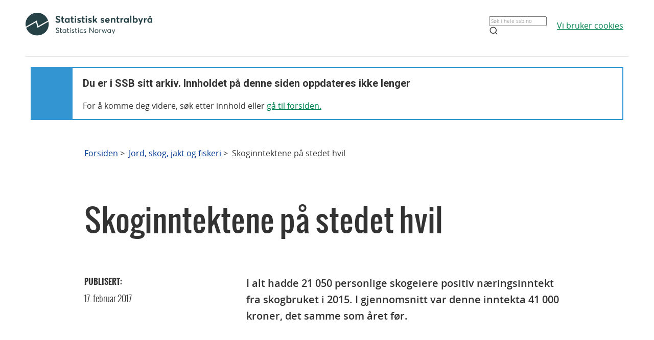

--- FILE ---
content_type: text/html;charset=utf-8
request_url: https://www.ssb.no/jord-skog-jakt-og-fiskeri/artikler-og-publikasjoner/skoginntektene-pa-stedet-hvil
body_size: 5510
content:
<!DOCTYPE html><html lang="no" class="nytt-stilsett-2017"><head>
      <meta http-equiv="Content-Type" content="text/html; charset=utf-8"><meta name="description" content="I alt hadde 21 050 personlige skogeiere positiv næringsinntekt fra skogbruket i 2015. I gjennomsnitt var denne inntekta 41 000 kroner, det samme som året før.">
<meta property="og:description" content="I alt hadde 21 050 personlige skogeiere positiv næringsinntekt fra skogbruket i 2015. I gjennomsnitt var denne inntekta 41 000 kroner, det samme som året før.">
<meta property="og:image" content="https://www.ssb.no/_public/skins/advanced/ssb.no/images/SSB_logo_fb.png">
<meta property="og:image:width" content="600">
<meta property="og:image:height" content="315">
<meta property="og:locale" content="nb_NO">
<meta property="og:site_name" content="ssb.no">
<meta property="og:title" content="Skoginntektene på stedet hvil">
<meta property="og:type" content="article">
<meta property="og:url" content="https://www.ssb.no/jord-skog-jakt-og-fiskeri/artikler-og-publikasjoner/skoginntektene-pa-stedet-hvil">
<meta name="twitter:card" content="summary">
<meta name="twitter:description" content="I alt hadde 21 050 personlige skogeiere positiv næringsinntekt fra skogbruket i 2015. I gjennomsnitt var denne inntekta 41 000 kroner, det samme som året før.">
<meta name="twitter:domain" content="www.ssb.no">
<meta name="twitter:site" content="@ssbnytt">
<meta name="twitter:title" content="Skoginntektene på stedet hvil">
<meta name="twitter:url" content="https://www.ssb.no/jord-skog-jakt-og-fiskeri/artikler-og-publikasjoner/skoginntektene-pa-stedet-hvil">
      <title>Skoginntektene på stedet hvil - SSB</title>
      <link href="/_public/skins/advanced/ssb.no/styles/bundleMenu.css?_ts=17ee83c78ea" type="text/css" rel="stylesheet" media="screen">
      <link href="/_public/skins/advanced/ssb.no/styles/styles.css?_ts=18713b601cf" type="text/css" rel="stylesheet">
      <link rel="stylesheet" type="text/css" href="/_public/skins/advanced/ssb.no/styles/jquery-ui-1.12.1.custom.css?_ts=16990a6f38a"><!--[if lt IE 7]>
      <link rel="stylesheet" type="text/css" href="/_public/skins/advanced/ssb.no/styles/ie6.css?_ts=16990a6f387"><![endif]-->
      <link href="/_public/skins/advanced/ssb.no/styles/select2.min.css?_ts=16990a6f38a" type="text/css" rel="stylesheet">
      <link href="/_public/skins/advanced/ssb.no/styles/print.css?_ts=18713b601cb" type="text/css" rel="stylesheet" media="print">
      <link href="/_public/skins/advanced/ssb.no/styles/responsive.css?_ts=18713b601cc" type="text/css" rel="stylesheet" media="screen">
      <link rel="shortcut icon" href="/_public/skins/advanced/ssb.no/images/favicon.ico?_ts=16990a6f35d" type="image/x-icon">
      <link rel="alternate" type="application/rss+xml" title="Nyheter fra Statistisk sentralbyrå" href="/rss">
      <link rel="alternate" type="application/rss+xml" title="Kommende publiseringer fra Statistisk sentralbyrå" href="/rss/statkal">
      <link rel="alternate" type="application/rss+xml" title="De siste oppdaterte tabellene i Statistikkbanken" href="/rss/statbank">
      <meta name="viewport" content="width=device-width">
      <meta name="format-detection" content="telephone=no"><script src="/_public/skins/advanced/ssb.no/scripts/jquery.min.js?_ts=16990a6f371" type="text/javascript" charset="utf-8"></script><script src="/_public/skins/advanced/ssb.no/scripts/jquery-ui-1.12.1.custom.min.js?_ts=16990a6f371" type="text/javascript" charset="utf-8"></script><script type="text/javascript" src="/_public/skins/advanced/ssb.no/scripts/ssb.min.js?_ts=17ee83c78e9"></script><script type="text/javascript">
            jQuery.extend(jQuery.validator.messages, {
            required: "Feltet må fylles ut",
            email: "Mailadressen er ugyldig",
            number: "Kun tall er tillatt",
            digits: "Kun tall er tillatt",
            date: "Dato er ugyldig",
            dateISO: "Dato er ugyldig (ISO)"
            });

            var regexMeldingFeilmelding = "Ulovlige tegn i meldingsfeltet, vennligst fjern disse tegnene:"; 

        </script><meta name="page" content="319650">
      <meta name="page" categorykey="39">
   <style>
  .topRow {
    width: 100%;
    margin: 10px auto;
    min-height: 80px;
    display: grid;
    align-items: center;
    justify-content: normal;
    gap: 20px;
    grid-template-columns: 1fr 1fr auto auto;
    grid-template-areas: "logo . search cookies";
  }

  @media screen and (max-width: 992px) {
    .logo {
      grid-area: logo;
      height: 25px;
      width: 124px;
      margin: 10px;
    }

    .topRow {
      display: grid;
      gap: 5px;
      grid-template-columns: repeat(3, 1fr);
      grid-template-areas:
        "logo . cookies"
        "logo . cookies"
        "search search search";
    }

    .searchBoxIcon {
      width: 16px;
      height: 16px;
      right: 20px;
      top: 14px;
      position: absolute;

      svg {
        color: #00824d;
      }
    }

    .cookies {
      grid-area: cookies;
    }

    .topSearch {
      max-width: 100% !important;
      justify-self: center;
    }

  }

  .header-content a {
    color: #00824D;
    font-size: 16px;
    font-family: Open Sans;
    font-weight: 400;
    text-decoration: underline;
    line-height: 28px;
    word-wrap: break-word;
  }

  .header-right {
    /* display: grid; */
    /* gap: 20px; */
    /* grid-column: 2; */
    align-items: center;

    & a {
      width: 100%;
      height: 100%;
      justify-content: flex-end;
      align-items: center;
      display: inline-flex;
    }
  }

  .logo {
    grid-area: logo;
    height: 50px;
    width: 248px;
    /* grid-column: 1; */
  }

  .cookies {
    /* grid-column: 2; */
    word-break: keep-all;
    grid-area: cookies;
    justify-self: end;
    min-width: 140px;
  }

  .topSearch {
    grid-area: search;
    max-width: 225px;
    position: relative;
    justify-self: end;
    width: 100%;

    &:hover {
      input {
        border: 1px solid #00824d;
        outline: 1px solid #00824d;
      }
    }

    >.searchBoxIcon {
      width: 16px;
      height: 16px;
      left: unset;
      right: 30px;
      top: 12px;
      position: absolute;

      svg {
        color: #00824d;
      }
    }

    label {
      color: #162327;
      cursor: text;
      font-size: 14px;
      margin-bottom: 5px;
      user-select: none;
    }

    input {
      font-family: Roboto;
      font-size: 16px;
      background: white;
      border: 1px solid #274247;
      box-sizing: border-box;
      color: #162327;
      font-size: 16px;
      height: 44px;
      padding: 12px;
      text-overflow: ellipsis;
      width: 100%;

      &:focus {
        border: 1px solid #00824d;
        outline: 1px solid #00824d;
        outline-offset: 0;
      }
    }
  }

  .banner {
    width: 100%;
    height: 100%;
    position: relative;
    padding: 0 10px 0;
  }

  .banner-box {
    min-height: 100px;
    left: 0px;
    top: 0px;
    background: white;
    border: 2px #3396D2 solid;
    display: grid;
    grid-template-columns: 80px 1fr;
    grid-template-rows: 1fr 1fr;
  }


  .banner-left-icon {
    min-height: 100px;
    background: #3396D2;
    grid-column-start: 1;
    grid-column-end: 2;
    grid-row-start: 1;
    grid-row-end: 3;
    position: relative;

    .info-icon-container {
      width: 32px;
      height: 32px;
      position: absolute;
      top: 50%;
      left: 50%;
      margin: -27px 0 0 -16px;

      >.info-icon-circle {
        width: 32px;
        height: 32px;
        left: 0px;
        top: 0px;
        position: absolute;
        border-radius: 9999px;
        border: 2px white solid;
      }

      >.info-icon-line {
        width: 1.60px;
        height: 7.5px;
        left: 15.20px;
        top: 16px;
        position: absolute;
        border-radius: 3px;
        border: 1.2px white solid;
      }

      >.info-icon-dot {
        width: 1.60px;
        height: 1.60px;
        left: 15.21px;
        top: 8.80px;
        position: absolute;
        border-radius: 3px;
        border: 1.2px white solid;
      }

    }
  }

  .banner-first {
    grid-column-start: 2;
    grid-row-start: 1;
    font-size: 2em;
    font-family: Roboto;
    font-weight: 700;
    word-break: break-word;
    padding: 20px 0 0 20px;
  }

  .banner-second {
    grid-column-start: 2;
    grid-row-start: 2;
    padding: 10px 0 0 20px;
    font-size: 16px;
    font-family: Open Sans;
    font-weight: 400;
    word-break: break-word;

    >a {
      color: #00824D;
    }

  }

  #footerContent {
    max-width: 1100px;
    margin: 0 auto;
  }
</style></head>
   <body class="innholdsside">
      <div class="sitewrapper unsupported-browser-alert">
         <h4>CSS-filen ble ikke lasted ned korrekt, skjermleseren støtter ikke CSS, eller din versjon av Internet Explorer er for gammel
            for dette nettstedet.
         </h4>
         <p>For å få en best mulig opplevelse av å bruke våre nettsider, bør du bruke en nyere versjon av Internet Explorer eller alternative
            nettlesere. Hvis du bruker en jobb-PC, bør du kontakte IT-ansvarlig.
         </p>
      </div>
      <div class="sitewrapper">
         <noscript>
            <p>Denne siden vises best med JavaScript aktivert.</p>
            <p><a href="http://www.enable-javascript.com/no/" target="_blank">Hvordan og hvorfor aktivere JavaScript i nettleseren</a></p>
         </noscript>
      </div>
      <div class="header-wrapper">
         <div class="container">
            <div class="row">
               <div class="col">
                  <header id="headerArchive" class="header-content">
    <div class="topRow">
        <a href="/" class="logo" title="Lenke til forsiden"><img src="/_public/skins/advanced/ssb.no/images/SVG/SSB_logo_black.svg" alt="SSB Logo"></a>
        <form class="topSearch" action="/sok" method="get">
            <input id="searchbox" type="text" name="sok" placeholder="">
            <script>
                document.getElementById("searchbox").placeholder = window.location.pathname.split("/")[1] === 'en' ? "Search in all of ssb.no" : "Søk i hele ssb.no"
            </script>
            <div class="searchBoxIcon">
                <svg xmlns="http://www.w3.org/2000/svg" width="18" height="18" viewBox="0 0 24 24" fill="none" stroke="currentColor" stroke-width="2" stroke-linecap="round" stroke-linejoin="round">
                    <circle cx="11" cy="11" r="8"></circle>
                    <line x1="21" y1="21" x2="16.65" y2="16.65"></line>
                </svg>
            </div></form>
        
        <div class="cookies">
            <a href="/omssb/personvern/informasjonskapsler">
                <script>
                    window.location.pathname.split("/")[1] === 'en' ? document.write("We use cookies") : document.write("Vi bruker cookies")
                </script>
            </a>
        </div>
    </div>
    <hr>
    <div class="banner">
        <div class="banner-box">
            <div class="banner-left-icon">
                <div class="info-icon-container">
                    <div class="info-icon-circle">
                    </div>
                    <div class="info-icon-dot">
                    </div>
                    <div class="info-icon-line">
                    </div>
                </div>
            </div>
            <div class="banner-first">
                <script>
                    window.location.pathname.split("/")[1] === 'en' ? document.write("You are in SSB's archive. The content on this page is no longer updated") : document.write("Du er i SSB sitt arkiv. Innholdet på denne siden oppdateres ikke lenger")
                </script>
            </div>
            <div class="banner-second">
                <script>
                    window.location.pathname.split("/")[1] === 'en' ? document.write("To continue, search for content or ") : document.write("For å komme deg videre, søk etter innhold eller ")
                </script>
                <a href="/">
                    <script>
                        window.location.pathname.split("/")[1] === 'en' ? document.write("go to the front page.") : document.write("gå til forsiden.")
                    </script>
                </a>
            </div>
        </div>
    </div>
    
</header>
               </div>
            </div>
         </div>
      </div>
      <div id="page">
         <div class="sitewrapper">
            <div id="navigation-path">
               <h2 class="screen-reader-only">Du er her:</h2>
               <ul id="breadcrumbs" class="nav leftadjust">
                  <li><a href="https://www.ssb.no/">Forsiden</a> &gt; 
                  </li>
                  <li><a href="/jord-skog-jakt-og-fiskeri">Jord, skog, jakt og fiskeri </a> &gt; 
                  </li>
                  <li>Skoginntektene på stedet hvil</li>
               </ul>
            </div>
            <div id="content" role="main" tabindex="-1"><div class="metainfo" style="display:none">
   <div class="id">319650</div>
   <div class="gruppering">319650</div>
   <div class="innholdstype">artikkel</div>
   <div class="publiseringsdato">2017-02-17T08:00:00.000Z</div>
   <div class="hovedemner">Jord, skog, jakt og fiskeri</div>
   <div class="sprak">no</div>
   <div class="stikkord">Skogbruk, Jord, skog, jakt og fiskeri</div>
</div>
<div class="artikkel">
   <div id="heading" class="searchabletext clearfix">
      <h1>Skoginntektene på stedet hvil</h1>
      <div class="dato-med-oppdateringsinfo">
         <div class="tid-wrapper">
            <p class="dato-tekst">Publisert: </p>
            <p class="dato">
               <time datetime="2017-02-17">17. februar 2017</time>
            </p>
         </div>
      </div>
      <div class="content bodytext searchabletext ingress">
         <div class="summary">
            <p>I alt hadde 21&nbsp;050 personlige skogeiere positiv næringsinntekt fra skogbruket i 2015. I gjennomsnitt var denne inntekta 41&nbsp;000
               kroner, det samme som året før.
            </p>
         </div>
         <div class="metadata publisert"></div>
      </div>
   </div>
   <div class="inholdsfortegnelse-tilhorighet-wrapper no-margin-bottom">
      <div class="tilhorighet-list">
         <ul class="hentet-fra">
            <li class="heading blue"><span>Tallene er hentet fra</span></li>
            <li><a href="/jord-skog-jakt-og-fiskeri/statistikker/skoginnt">Skogeiernes inntekt</a></li>
         </ul>
         <ul class="del-av-serie">
            <li class="heading black"><span>Artikkelen er en del av serien</span></li>
            <li><a href="/jord-skog-jakt-og-fiskeri/artikler-og-publikasjoner/skogeiernes-inntekt-arkiv">Skogeiernes inntekt (arkiv)</a></li>
         </ul>
      </div>
   </div>
   <div class="main section span-overflow-visible clearfix ">
      <div class="editor-formatering artikkel-innhold">
         <div class="content bodytext searchabletext">
            <p>Til sammen hadde de <a class="definition dfn_296152" href="/ajax/ordforklaring?key=296152&amp;sprak=no">personlige skogeierne</a> med overskudd en samlet næringsinntekt fra skogbruket på 872 millioner kroner i 2015, mot 866 millioner kroner året før.
               I tillegg var det ført 107 millioner kroner i næringsinntekt fra skogbruket på skogeiers ektefeller, samboere og partnere,
               mot 102 millioner kroner i 2014. Samlet skoginntekt for personer ble dermed 973 millioner kroner i 2015.
            </p>
            <div class="teaser graph">
               <div class="teaser-content">
                  <p id="skoginnt2017021701">Figur 1</p>
                  <p class="graf"><img src="/jord-skog-jakt-og-fiskeri/artikler-og-publikasjoner/_image/295783.png?_encoded=2f66666666666678302f35382f29393036286874646977656c616373&amp;_ts=15a4223f850" alt="Figur 1. Gjennomsnittlig inntektsfordeling for personlige skogeiere med positiv næringsinntekt fra skogbruk fordelt på type inntekt. 2015" title="Figur 1. Gjennomsnittlig inntektsfordeling for personlige skogeiere med positiv næringsinntekt fra skogbruk fordelt på type inntekt. 2015" width="609" height="488"></p>
               </div>
            </div>
            <h3 id="Strrelsen_betyr_mest">Størrelsen betyr mest</h3>
            <p>Næringsinntekta fra skogbruket varierer naturlig nok mye med størrelsen på skogarealet. Tre av fire som hadde positiv næringsinntekt
               fra skogbruket i 2015, eier under 1&nbsp;000 dekar produktiv skog. Disse hadde en gjennomsnittlig skoginntekt på 29&nbsp;000 kroner.
               Til sammenlikning var gjennomsnittet for skogeierne som eier mellom 5&nbsp;000 og 20&nbsp;000 dekar skog, på 213&nbsp;000 kroner. For de
               få som eier over 20&nbsp;000 dekar produktiv skog, lå næringsinntekta fra skogbruket på 527&nbsp;000 kroner. Det er litt over 500 skogeiere
               med positiv skoginntekt som eier mer enn 5&nbsp;000 dekar produktiv skog.
            </p>
            <div class="teaser graph">
               <div class="teaser-content">
                  <p id="skoginnt2017021702">Figur 2</p>
                  <p class="graf"><img src="/jord-skog-jakt-og-fiskeri/artikler-og-publikasjoner/_image/295786.png?_encoded=2f66666666666678302f35382f29393036286874646977656c616373&amp;_ts=15a37d567a8" alt="Figur 2. Gjennomsnittlig næringsinntekt fra skogbruk for personlige skogeiere med positiv næringsinntekt. Fordelt etter størrelsen på produktivt skogareal. 2015" title="Figur 2. Gjennomsnittlig næringsinntekt fra skogbruk for personlige skogeiere med positiv næringsinntekt. Fordelt etter størrelsen på produktivt skogareal. 2015" width="609" height="488"></p>
               </div>
            </div>
            <h3 id="Bruttoinntekta_kte">Bruttoinntekta økte</h3>
            <p>Den gjennomsnittlige bruttoinntekta til skogeiere med overskudd i skogbruket var på 672&nbsp;000 kroner i 2014. Dette er 50&nbsp;000
               kroner mer enn året før. Næringsinntekt fra skogbruk utgjorde 6 prosent av bruttoinntekta, andre næringsinntekter 31 prosent
               og lønnsinntekter 39 prosent. Resten var pensjon og andre inntekter.
            </p>
            <div class="teaser graph">
               <div class="teaser-content">
                  <p id="skoginnt2017021703">Figur 3</p>
                  <p class="graf"><img src="/jord-skog-jakt-og-fiskeri/artikler-og-publikasjoner/_image/295782.png?_encoded=2f66666666666678302f35382f29393036286874646977656c616373&amp;_ts=15a37d563c0" alt="Figur 3. Gjennomsnittlig næringsinntekt fra skogbruket for skogeiere med positiv næringsinntekt. 2015" title="Figur 3. Gjennomsnittlig næringsinntekt fra skogbruket for skogeiere med positiv næringsinntekt. 2015" width="609" height="488"></p>
               </div>
            </div>
            <h3 id="Skogfondordningen_reduserer_skattbar_inntekt">Skogfondordningen reduserer skattbar inntekt</h3>
            <p>I Inntektsåret 2015 fikk de personlige skogeierne utbetalt 326 millioner kroner fra sine <a class="definition dfn_296153" href="/ajax/ordforklaring?key=296153&amp;sprak=no">skogfondkontoer</a> til finansiering av ulike investeringer i skogbruket. Når skogeieren bruker penger fra skogfondkontoen til bestemte investeringer,
               er det bare 15 prosent av tilbakeført beløp som er skattbar inntekt. Resten, det vil si 85 prosent, er unntatt beskatning.
               Ordningen resulterte derfor i at 277 millioner kroner ikke inngikk i de personlige skogeiernes skattbare næringsinntekt i
               2015. Det vil si at personers samlede skattbare næringsinntekt fra skogbruket på denne måten ble redusert med over 20 prosent.&nbsp;
            </p>
            <p>En annen effekt av ordningen er at 14 prosent av bruttoverdien fra tømmersalget i 2015 ble satt inn på skogfondkonto. For
               de personlige eierne utgjorde dette 434 millioner kroner.
            </p>
         </div>
      </div>
   </div>
</div><div class="border-wrapper">
   <div class="section append-bottom" id="contacts">
      <h2>Kontakt</h2>
      <ul class="searchabletext clearfix">
         <li>
            <p class="name">Terje Olav Rundtom</p>
            <p class="e-mail"><a class="value" href="mailto:terje.olav.rundtom@ssb.no">terje.olav.rundtom@ssb.no</a></p>
            <p class="phone"><span class="value"><a href="tel:91386061">91&nbsp;38&nbsp;60&nbsp;61</a></span></p>
         </li>
         <li>
            <p class="name">Trond Amund Steinset</p>
            <p class="e-mail"><a class="value" href="mailto:trond.amund.steinset@ssb.no">trond.amund.steinset@ssb.no</a></p>
            <p class="phone"><span class="value"><a href="tel:40811373">40&nbsp;81&nbsp;13&nbsp;73</a></span></p>
         </li>
         <li>
            <p class="name">SSBs informasjonstjeneste</p>
            <p class="e-mail"><a class="value" href="mailto:informasjon@ssb.no">informasjon@ssb.no</a></p>
            <p class="phone"><span class="value"><a href="tel:21094642">21&nbsp;09&nbsp;46&nbsp;42</a></span></p>
         </li>
      </ul>
   </div>
</div></div>
         </div>
      </div>
      <footer id="footerArchive" class="footerXP">
  <div class="ssb-footer-wrapper">
    <div id="footerContent" class="footer-bottom-row">
      <div class="links-left">
        <a href="/" title="Lenke til forsiden" style="grid-column: 1;"><img src="/_public/skins/advanced/ssb.no/images/SVG/SSB_logo_white.svg" alt="SSB Logo" style="height: 50px;"></a>
      </div>
      <div class="social-links">
        <a href="/omssb/kontakt-oss" class="ssb-link negative">
          <script>
            window.location.pathname.split("/")[1] === 'en' ? document.write("Contact us") : document.write("Kontakt oss")
          </script>
        </a>
        <a href="/diverse/tilgjengelighet" class="ssb-link negative">
          <script>
            window.location.pathname.split("/")[1] === 'en' ? document.write("Accessibility") : document.write("Tilgjengelighet")
          </script>
        </a>
        <a href="/diverse/lisens" class="ssb-link negative">
          <script>
            window.location.pathname.split("/")[1] === 'en' ? document.write("© Statistics Norway") : document.write("© Statistisk sentralbyrå")
          </script>
        </a>
      </div>
    </div>
    <div class="footer-bottom-row showOnMobile">
      <div class="showOnMobile links-left">
        <a href="/" title="Lenke til forsiden" style="grid-column: 1;"><img src="/_public/skins/advanced/ssb.no/images/SVG/SSB_logo_white.svg" alt="SSB Logo" style="height: 35px;"></a>
      </div>
      <div class="showOnMobile social-links">
        <a href="/omssb/kontakt-oss" class="ssb-link negative">
          <script>
            window.location.pathname.split("/")[1] === 'en' ? document.write("Contact us") : document.write("Kontakt oss")
          </script>
        </a>
        <a href="/diverse/tilgjengelighet" class="ssb-link negative">
          <script>
            window.location.pathname.split("/")[1] === 'en' ? document.write("Accessibility") : document.write("Tilgjengelighet")
          </script>
        </a>
        <a href="/diverse/lisens" class="ssb-link negative">
          <script>
            window.location.pathname.split("/")[1] === 'en' ? document.write("© Statistics Norway") : document.write("© Statistisk sentralbyrå")
          </script>
        </a>
      </div>
    </div>
  </div>
</footer>
   
</body></html>
